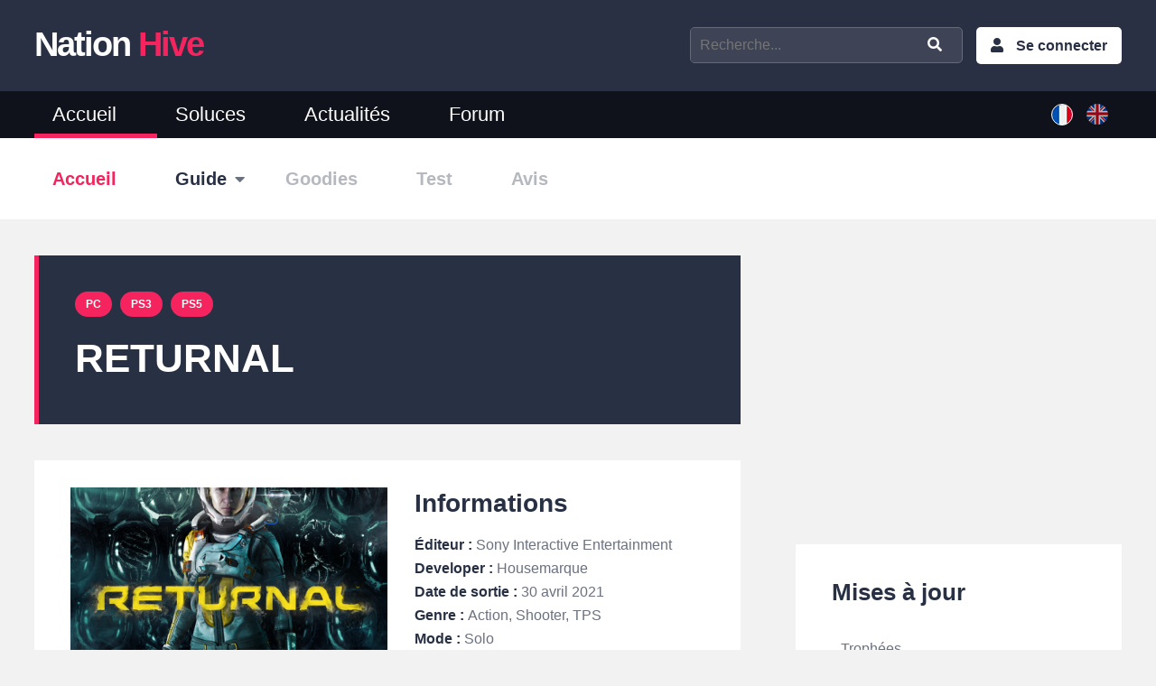

--- FILE ---
content_type: text/html; charset=UTF-8
request_url: https://www.nationhive.com/fr/jeux/returnal
body_size: 5565
content:
<!DOCTYPE html>
<html lang="fr" dir="ltr" prefix="og: https://ogp.me/ns#">
  <head>
    <meta name="msvalidate.01" content="9DEFA57E1E0F587C58AF073B1C0FFEBB" />
    <!-- Global site tag (gtag.js) - Google Analytics -->
    <script async src="https://www.googletagmanager.com/gtag/js?id=UA-108640342-1"></script>
    <script>
      window.dataLayer = window.dataLayer || [];
      function gtag(){dataLayer.push(arguments);}
      gtag('js', new Date());

      gtag('config', 'UA-108640342-1');
    </script>

    <meta charset="utf-8" />
<meta name="description" content="Returnal : Retrouvez tous les détails, informations, actualités et guide de ce jeu sur toutes les plateformes disponibles." />
<link rel="canonical" href="https://www.nationhive.com/fr/jeux/returnal" />
<meta property="og:site_name" content="NationHive" />
<meta property="og:type" content="article" />
<meta property="og:url" content="https://www.nationhive.com/fr/jeux/returnal" />
<meta property="og:title" content="Returnal" />
<meta property="og:image" content="https://www.nationhive.com/sites/www.nationhive.com/files/styles/game/public/games/highlight/returnal.png?itok=BHpoo-d9" />
<meta name="twitter:card" content="summary_large_image" />
<meta name="twitter:site" content="@NationHive" />
<meta name="twitter:title" content="Returnal" />
<meta name="twitter:creator" content="@NationHive" />
<meta name="twitter:image" content="https://www.nationhive.com/sites/www.nationhive.com/files/styles/game/public/games/highlight/returnal.png?itok=BHpoo-d9" />
<link rel="alternate" hreflang="x-default" href="https://www.nationhive.com/fr/jeux/returnal" />
<meta name="Generator" content="Drupal 10 (https://www.drupal.org)" />
<meta name="MobileOptimized" content="width" />
<meta name="HandheldFriendly" content="true" />
<meta name="viewport" content="width=device-width, initial-scale=1.0" />
<script type="application/ld+json">{
    "@context": "https://schema.org",
    "@graph": [
        {
            "@type": "Organization",
            "url": "https://www.nationhive.com",
            "sameAs": [
                "https://twitter.com/NationHive/",
                "https://mamot.fr/@nationhive"
            ],
            "name": "NationHive.com",
            "logo": {
                "@type": "ImageObject",
                "url": "https://www.nationhive.com/themes/nationhive/images/nationhive-logo.png"
            }
        }
    ]
}</script>
<link rel="alternate" hreflang="fr" href="https://www.nationhive.com/fr/jeux/returnal" />
<link rel="alternate" hreflang="x-default" href="https://www.nationhive.com/fr/jeux/returnal" />
<link rel="alternate" hreflang="en" href="https://www.nationhive.com/en" />
<link rel="icon" href="/themes/nationhive/favicon.ico" type="image/vnd.microsoft.icon" />

    <title>Returnal | NationHive</title>
    <link rel="stylesheet" media="all" href="/sites/www.nationhive.com/files/css/css_yAdIUYBtE7tS4puee2lXGeMB8FPMTBSL_m6WTuT7ly4.css?delta=0&amp;language=fr&amp;theme=nationhive&amp;include=eJxdTtEKgzAQ-6Gy-6TjqqEW2570TmX7-qFzTPaShCSEDNpBTXuVkl8ITTxrm_IGSkWjlJvDSSpokfRRvBo6d2wZ-7216IyqjS4Otmgz7Uax6DCzjIZm4KjuWn_pVwR7mqNSFEM4to1OfFQd14KwS5l96rqmiY8v12wRhzn_p-fTN7LmW04" />
<link rel="stylesheet" media="all" href="//fonts.googleapis.com/css?family=Open+Sans" />
<link rel="stylesheet" media="all" href="//fonts.googleapis.com/css2?family=Poppins:wght@400;600" />
<link rel="stylesheet" media="all" href="/sites/www.nationhive.com/files/css/css_h8dmc-oUDAbVN02CpAf4_B1rHxgYvPn0kfifRVd3FsY.css?delta=3&amp;language=fr&amp;theme=nationhive&amp;include=eJxdTtEKgzAQ-6Gy-6TjqqEW2570TmX7-qFzTPaShCSEDNpBTXuVkl8ITTxrm_IGSkWjlJvDSSpokfRRvBo6d2wZ-7216IyqjS4Otmgz7Uax6DCzjIZm4KjuWn_pVwR7mqNSFEM4to1OfFQd14KwS5l96rqmiY8v12wRhzn_p-fTN7LmW04" />

    

    <link rel="apple-touch-icon" sizes="57x57" href="/themes/nationhive/favicons/apple-icon-57x57.png">
    <link rel="apple-touch-icon" sizes="60x60" href="/themes/nationhive/favicons/apple-icon-60x60.png">
    <link rel="apple-touch-icon" sizes="72x72" href="/themes/nationhive/favicons/apple-icon-72x72.png">
    <link rel="apple-touch-icon" sizes="76x76" href="/themes/nationhive/favicons/apple-icon-76x76.png">
    <link rel="apple-touch-icon" sizes="114x114" href="/themes/nationhive/favicons/apple-icon-114x114.png">
    <link rel="apple-touch-icon" sizes="120x120" href="/themes/nationhive/favicons/apple-icon-120x120.png">
    <link rel="apple-touch-icon" sizes="144x144" href="/themes/nationhive/favicons/apple-icon-144x144.png">
    <link rel="apple-touch-icon" sizes="152x152" href="/themes/nationhive/favicons/apple-icon-152x152.png">
    <link rel="apple-touch-icon" sizes="180x180" href="/themes/nationhive/favicons/apple-icon-180x180.png">
    <link rel="icon" type="image/png" sizes="192x192"  href="/themes/nationhive/favicons/android-icon-192x192.png">
    <link rel="icon" type="image/png" sizes="32x32" href="/themes/nationhive/favicons/favicon-32x32.png">
    <link rel="icon" type="image/png" sizes="96x96" href="/themes/nationhive/favicons/favicon-96x96.png">
    <link rel="icon" type="image/png" sizes="228x228" href="/themes/nationhive/favicons/favicon-228x228.png">
    <link rel="icon" type="image/png" sizes="16x16" href="/themes/nationhive/favicons/favicon-16x16.png">
  </head>

  <body class="">
    <div id="skip">
      <a href="#main-menu" class="visually-hidden focusable skip-link">
        Skip to main navigation
      </a>
    </div>
    
      <div class="dialog-off-canvas-main-canvas" data-off-canvas-main-canvas>
    
<header>
  <div class="region-top-header">
    <div class="container">
      <div class="clearfix">
        <div class="left">
            <a class="logo" href="/fr">Nation <span>Hive</span></a>
        </div>

        <div class="right">

          <i class="fas fa-bars menu-action"></i>

                  <nav aria-labelledby="block-menuducomptedelutilisateur-menu" id="block-menuducomptedelutilisateur">

  <span class="action"><i class="fas fa-user"></i>My Account</span>
            
  <h2 class="visually-hidden" id="block-menuducomptedelutilisateur-menu">Menu du compte de l&#039;utilisateur</h2>
  

        
              <ul>
              <li>
        <a href="/fr/user/login" data-drupal-link-system-path="user/login">Se connecter</a>
              </li>
        </ul>
  


  </nav>

  

          <i class="fas fa-search search-action"></i>

          <div class="search">
            <form role="search" class="clearfix quick-search" action="/fr/recherche">
              <input type="text" id="game" placeholder="Recherche..." name="game" value="">
              <input type="submit" class="fas fa-search" value="">
            </form>
          </div>
        </div>
      </div>
    </div>
  </div>
  <div class="region-header with-submenu">
    <div class="container">
      <div class="clearfix">

                <nav aria-labelledby="block-mainmenufr-menu" id="block-mainmenufr">
            
  <h2 class="visually-hidden" id="block-mainmenufr-menu">Menu principal</h2>
  

        
              <ul>
              <li>
        <a href="/fr" data-drupal-link-system-path="&lt;front&gt;">Accueil</a>
              </li>
          <li>
        <a href="/fr/soluces" data-drupal-link-system-path="node/11">Soluces</a>
              </li>
          <li>
        <a href="/fr/actualites" data-drupal-link-system-path="actualites">Actualités</a>
              </li>
          <li>
        <a href="/fr/forum" data-drupal-link-system-path="forum">Forum</a>
              </li>
        </ul>
  


  </nav>
        <div class="language-switcher-language-url" id="block-selecteurdelangue" role="navigation">
              <ul class="links"><li hreflang="fr" data-drupal-link-system-path="node/32018" class="is-active" aria-current="page"><a href="/fr/jeux/returnal" class="language-link is-active" hreflang="fr" data-drupal-link-system-path="node/32018" aria-current="page">French</a></li><li hreflang="en" data-drupal-link-system-path="&lt;front&gt;"><a href="/en" class="language-link" hreflang="en" data-drupal-link-system-path="&lt;front&gt;">English</a></li></ul>
          </div>

  
      </div>
    </div>
  </div>

</header>

  <div class="sub-menu">
    <div class="container">
      <ul class="clearfix">
                            <li class=" active item-home">
                                        <a href="/fr/jeux/returnal"><span class='label'>Accueil</span> <span class='name'>Returnal</span></a>
                                                  </li>
                                      <li class="parent item-guide">
                                        <a href="/fr/jeux/returnal/guide">Guide</a>
                                            <ul>
                                      <li class="">
                      <a href="/fr/jeux/returnal/guide/trophees">Trophées</a>
                    </li>
                                  </ul>
                                    </li>
                                      <li class=" item-goodies">
                                          <span>Goodies</span>
                                                  </li>
                                      <li class=" item-review">
                                          <span>Test</span>
                                                  </li>
                                                                          <li class=" item-userReview">
                                          <span>Avis</span>
                                                  </li>
                        </ul>
      <div class="selector-menu"></div>
    </div>
  </div>

<div class="container clearfix region-main">
  
      <div class="region-content">
              <div data-drupal-messages-fallback class="hidden"></div>
        <div id="block-nationhive-content">
              

<article class="node node-game">

  <div class="header-article">
    <div class="prefix tags">
      <ul>
              <li>
          <a href="/fr/plateformes/pc">
            PC
          </a>
        </li>
              <li>
          <a href="/fr/plateformes/ps3">
            PS3
          </a>
        </li>
              <li>
          <a href="/fr/plateformes/ps5">
            PS5
          </a>
        </li>
            </ul>
    </div>
    <h1>
<span>Returnal</span>
</h1>
    <div class="subtitle">
      
    </div>
  </div>

  <div class="node-content">
    <div class="main-information clearfix">
      
      <div class="col-left">
        <img class="swiper-image" src="/sites/www.nationhive.com/files/styles/game_landing/public/games/highlight/returnal.png?itok=DGWMU3wU" width="470" height="300" alt="Returnal" loading="lazy" />


      </div>
      <div class="col-right">
        <h2>Informations</h2>
        <ul>
                      <li>
              <span class="label">Éditeur : </span>
              <span>Sony Interactive Entertainment</span>
            </li>
                                <li>
              <span class="label">Developer : </span>
              <span>Housemarque</span>
            </li>
                                <li>
              <span class="label">Date de sortie :</span>
              <span>
                                  <time datetime="2021-04-30T12:00:00Z">30 avril 2021</time>

                        </span>
            </li>
                                <li><span class="label">Genre : </span>
              <span>Action, Shooter, TPS</span>
            </li>
                                <li>
              <span class="label">Mode : </span>
              <span>Solo</span>
            </li>
                                <li>
              <span class="label">Langue : </span>
              <span>Anglais, Français</span>
            </li>
                  </ul>
      </div>
    </div>
  </div>

  
  <div class="wrapper-content block-notation">
    <h2>L'avis des joueurs : 
<span>Returnal</span>
</h2>

          <div class="no-review clearfix">
        <div class="clearfix">
          <div class="col-left">
            <i class="fas fa-quote-left"></i>
            <i class="fas fa-edit"></i>
            <i class="fas fa-quote-right"></i>
          </div>
          <div class="col-right format-wysiwyg">
            <p>Il n'y a encore aucun avis sur Returnal. Aidez la communauté à connaitre ce jeu en laissant votre avis et vos recommandations.</p>
          </div>
        </div>
        <div class="add-review btn-action-small">
          <a class="use-ajax" data-dialog-type="modal" href="/comment/reply/node/32018/field_user_review" data-dialog-options="{&quot;width&quot;:700, &quot;title&quot;:&quot;Ajouter un avis&quot;}">Ajouter un avis</a>
          <a class="login" href="/user/login">Connectez-vous pour ajouter un avis</a>
        </div>

      </div>
      </div>
</article>

          </div>
        <div id="block-adsensebottom">
              <div class="block-adsense-bottom">
  <script async src="https://pagead2.googlesyndication.com/pagead/js/adsbygoogle.js"></script>
  <ins class="adsbygoogle"
       style="display:block"
       data-ad-client="ca-pub-5253750962508581"
       data-ad-slot="5111174962"
       data-ad-format="auto"
       data-full-width-responsive="true"></ins>
  <script>
      (adsbygoogle = window.adsbygoogle || []).push({});
  </script>
</div>

          </div>

  
    </div>
  
      <div class="region-sidebar-right">
                      <div id="block-sponsorboxsquare">
              <div class="block-sponsor-box-square">
  <script async src="//pagead2.googlesyndication.com/pagead/js/adsbygoogle.js"></script>
  <!-- NationHive - Right Sidebar -->
  <ins class="adsbygoogle"
       style="display:block"
       data-ad-client="ca-pub-5253750962508581"
       data-ad-slot="8571592267"
       data-ad-format="auto"
       data-full-width-responsive="true"></ins>
  <script>
      (adsbygoogle = window.adsbygoogle || []).push({});
  </script>
</div>

          </div>
        <div id="block-latestwalkthroughpageforgame">
                <div class="block-walkthrough-page-game">
    <div class="sidebar-block-base">
      <h2>Mises à jour</h2>
      <ul>
                  <li>
            <a href="/fr/jeux/returnal/guide/trophees">
              <span class="title">Trophées</span>
              <span class="date"><i class="far fa-clock"></i> 4 mai 2021</span>
            </a>
          </li>
              </ul>
      <a href="/fr/jeux/returnal/guide" class="view-all">Voir tous les guides <i class="fas fa-arrow-right"></i></a>
    </div>
  </div>

          </div>

  
    </div>
  </div>

<footer>
  <div class="footer-top clearfix">
    <div class="container">
              <div class="block-highlighted-games">
  <h2>Jeux populaires</h2>
      <div><div class="js-view-dom-id-b64d5b207729137b6a3b112847a64b14ea7a9abd0501d853b0655d39b441324f">
  
  
  

  
  
  

  <div class="item-list">
  
  <ul>

          <li class="clearfix"><div class="game-title"><a href="/fr/jeux/assassins-creed-valhalla" hreflang="fr">Assassin&#039;s Creed Valhalla</a></div></li>
          <li class="clearfix"><div class="game-title"><a href="/fr/jeux/cyberpunk-2077" hreflang="fr">Cyberpunk 2077</a></div></li>
          <li class="clearfix"><div class="game-title"><a href="/fr/jeux/final-fantasy-vii-remake" hreflang="fr">Final Fantasy VII Remake</a></div></li>
          <li class="clearfix"><div class="game-title"><a href="/fr/jeux/final-fantasy-xv" hreflang="fr">Final Fantasy XV</a></div></li>
          <li class="clearfix"><div class="game-title"><a href="/fr/jeux/fortnite" hreflang="fr">Fortnite</a></div></li>
          <li class="clearfix"><div class="game-title"><a href="/fr/jeux/genshin-impact" hreflang="fr">Genshin Impact</a></div></li>
          <li class="clearfix"><div class="game-title"><a href="/fr/jeux/horizon-forbidden-west" hreflang="fr">Horizon Forbidden West</a></div></li>
          <li class="clearfix"><div class="game-title"><a href="/fr/jeux/legendes-pokemon-arceus" hreflang="fr">Légendes Pokémon : Arceus</a></div></li>
          <li class="clearfix"><div class="game-title"><a href="/fr/jeux/life-strange-true-colors" hreflang="fr">Life is Strange: True Colors</a></div></li>
          <li class="clearfix"><div class="game-title"><a href="/fr/jeux/nexomon-extinction" hreflang="fr">Nexomon: Extinction</a></div></li>
          <li class="clearfix"><div class="game-title"><a href="/fr/jeux/pokemon-diamant-etincelant-perle-scintillante" hreflang="fr">Pokémon Diamant Étincelant / Perle Scintillante</a></div></li>
          <li class="clearfix"><div class="game-title"><a href="/fr/jeux/pokemon-ecarlate-violet" hreflang="fr">Pokémon Écarlate / Violet</a></div></li>
    
  </ul>

</div>

    

  
  

  
  
</div>
</div>

  </div>
<div class="block-latest-walkthrough">
  <h2>Dernières solutions</h2>
      <div><div class="js-view-dom-id-cd77925d1b4ce0eef141fbeaa58038f8d32ca873e435a70d7ecf6d11a7ad43d9">
  
  
  

  
  
  

  <div class="item-list">
  
  <ul>

          <li><div><h3><a href="/en/games/coral-island/guide" hreflang="en">Coral Island guides and tips</a></h3></div></li>
          <li><div><h3><a href="/en/games/super-mario-rpg/guide" hreflang="en">Guides and tips de Super Mario RPG</a></h3></div></li>
          <li><div><h3><a href="/en/games/monster-hunter-now/guide" hreflang="en">Monster Hunter Now - Guide and tips</a></h3></div></li>
          <li><div><h3><a href="/en/games/super-mario-bros-wonder/guide" hreflang="en">Guides et soluces de Super Mario Bros. Wonder</a></h3></div></li>
          <li><div><h3><a href="/en/games/detective-pikachu-returns/guide" hreflang="en">Detective Pikachu Returns - Walkthrough and tips</a></h3></div></li>
          <li><div><h3><a href="/en/games/little-left/guide" hreflang="en">Guides and tips for A Little to the Left</a></h3></div></li>
          <li><div><h3><a href="/en/games/pikmin-bloom/guide" hreflang="en">Pikmin Bloom guides</a></h3></div></li>
          <li><div><h3><a href="/en/games/starfield/guide" hreflang="en">Starfield - Guides and Walkthrough</a></h3></div></li>
          <li><div><h3><a href="/en/games/sea-stars/guide" hreflang="en">Sea of Stars guides and tips</a></h3></div></li>
          <li><div><h3><a href="/en/games/creepy-tale-3-ingrid-penance/guide" hreflang="en">Guides et soluces de Creepy Tale 3: Ingrid Penance</a></h3></div></li>
    
  </ul>

</div>

    

  
  

  
  
</div>
</div>

  </div>
<nav aria-labelledby="block-menufooter-menu" id="block-menufooter">
      
  <h2 id="block-menufooter-menu">NationHive</h2>
  

        
              <ul>
              <li>
        <a href="/fr/contact" data-drupal-link-system-path="contact">Contact</a>
              </li>
          <li>
        <a href="/fr/a-propos" data-drupal-link-system-path="node/966">À propos</a>
              </li>
          <li>
        <a href="/fr/nous-soutenir" data-drupal-link-system-path="node/2261">Nous soutenir</a>
              </li>
          <li>
        <a href="/fr/calendrier-de-sorties-de-jeux-video-2023-2024" data-drupal-link-system-path="node/42588">Calendrier de sorties</a>
              </li>
          <li>
        <a href="https://www.nationhive.com/articles/jeux-gratuits-pc-et-consoles">Jeux gratuits PC et Consoles</a>
              </li>
          <li>
        <a href="/fr/jeux" data-drupal-link-system-path="node/23">Jeux</a>
              </li>
          <li>
        <a href="/fr/materiels" data-drupal-link-system-path="materiels">Materiels</a>
              </li>
          <li>
        <a href="/fr/tests" data-drupal-link-system-path="tests">Nos tests</a>
              </li>
          <li>
        <a href="/fr/trophees-faciles" data-drupal-link-system-path="trophees-faciles">Trophées faciles</a>
              </li>
          <li>
        <a href="/fr/recrutement" data-drupal-link-system-path="node/77891">Recrutement</a>
              </li>
          <li>
        <a href="/fr/partenariat-et-publicite" data-drupal-link-system-path="node/81772">Partenariat et publicité </a>
              </li>
          <li>
        <a href="https://www.nationhive.com/fr/conditions-generales-dutilisations">CGU</a>
              </li>
        </ul>
  


  </nav>

  
    </div>
  </div>

  <div class="clearfix footer-bottom">
    <div class="container clearfix">
      <div class="left">
        
        ©  2026.  NationHive.com | Made with <i class="fa fa-heart"></i>
      </div>
      <div class="right">
        <ul class="social-media clearfix">
          <li><a href="/fr/rss.xml" class="fas fa-rss" target="_blank">Rss</a></li>
                                        <li><a href="https://discord.gg/dbNdUB2HWS" class="fab fa-discord" target="_blank">Discord</a></li>
          <li><a href="https://www.instagram.com/nationhivegame/" class="fab fa-instagram" target="_blank">Instagram</a></li>
          <li><a href="https://twitter.com/NationHive" class="fab fa-twitter" target="_blank">Twitter</a></li>
          <li><a href="https://mamot.fr/@nationhive" class="fab fa-mastodon" target="_blank">Mastodon</a></li>
                  </ul>
      </div>
    </div>
  </div>
</footer>

  </div>

    
    <script type="application/json" data-drupal-selector="drupal-settings-json">{"path":{"baseUrl":"\/","pathPrefix":"fr\/","currentPath":"node\/32018","currentPathIsAdmin":false,"isFront":false,"currentLanguage":"fr"},"pluralDelimiter":"\u0003","suppressDeprecationErrors":true,"user":{"uid":0,"permissionsHash":"3f826ec84ec590a532855716a99002696e8bbdd55a9c277aed6fa9153f602ee2"}}</script>
<script src="/sites/www.nationhive.com/files/js/js_qytvRYgcrMn4dhMPjn8URT1vW_n_BsWLzHgdl_CSlCI.js?scope=footer&amp;delta=0&amp;language=fr&amp;theme=nationhive&amp;include=eJzLSyzJzM_LyCxL1U_PyU9KzNHJg4vEF-Rnp-bm5-lDaQCNOBG3"></script>
<script src="https://pagead2.googlesyndication.com/pagead/js/adsbygoogle.js?client=ca-pub-5253750962508581" async crossorigin="anonymous"></script>
<script src="/sites/www.nationhive.com/files/js/js_oJUTMUeYHXqvmz1JAQyE0EipQj2T9AibkT2QzrpUWSs.js?scope=footer&amp;delta=2&amp;language=fr&amp;theme=nationhive&amp;include=eJzLSyzJzM_LyCxL1U_PyU9KzNHJg4vEF-Rnp-bm5-lDaQCNOBG3"></script>

      </body>
</html>


--- FILE ---
content_type: text/html; charset=utf-8
request_url: https://www.google.com/recaptcha/api2/aframe
body_size: 258
content:
<!DOCTYPE HTML><html><head><meta http-equiv="content-type" content="text/html; charset=UTF-8"></head><body><script nonce="ZV4Rmift_3tMPNtqrEP7Mg">/** Anti-fraud and anti-abuse applications only. See google.com/recaptcha */ try{var clients={'sodar':'https://pagead2.googlesyndication.com/pagead/sodar?'};window.addEventListener("message",function(a){try{if(a.source===window.parent){var b=JSON.parse(a.data);var c=clients[b['id']];if(c){var d=document.createElement('img');d.src=c+b['params']+'&rc='+(localStorage.getItem("rc::a")?sessionStorage.getItem("rc::b"):"");window.document.body.appendChild(d);sessionStorage.setItem("rc::e",parseInt(sessionStorage.getItem("rc::e")||0)+1);localStorage.setItem("rc::h",'1769428296357');}}}catch(b){}});window.parent.postMessage("_grecaptcha_ready", "*");}catch(b){}</script></body></html>